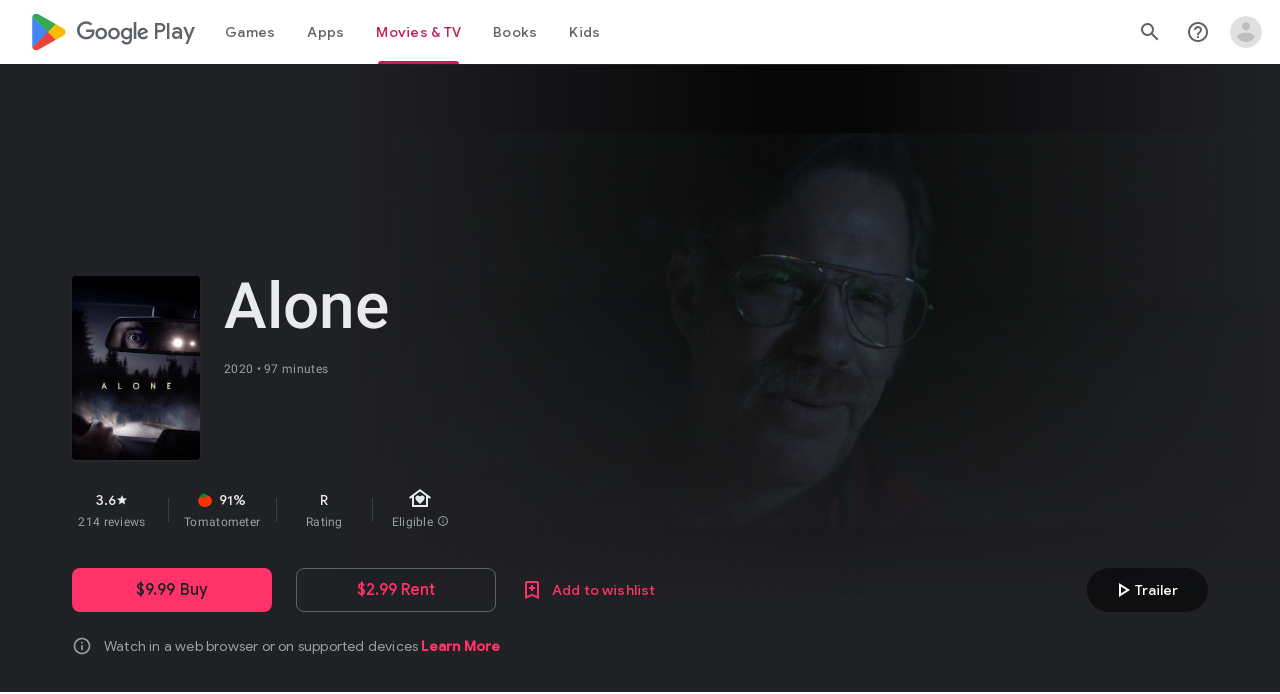

--- FILE ---
content_type: text/plain; charset=utf-8
request_url: https://play.google.com/play/log?format=json&authuser&proto_v2=true
body_size: -435
content:
["900000","1768703337409"]